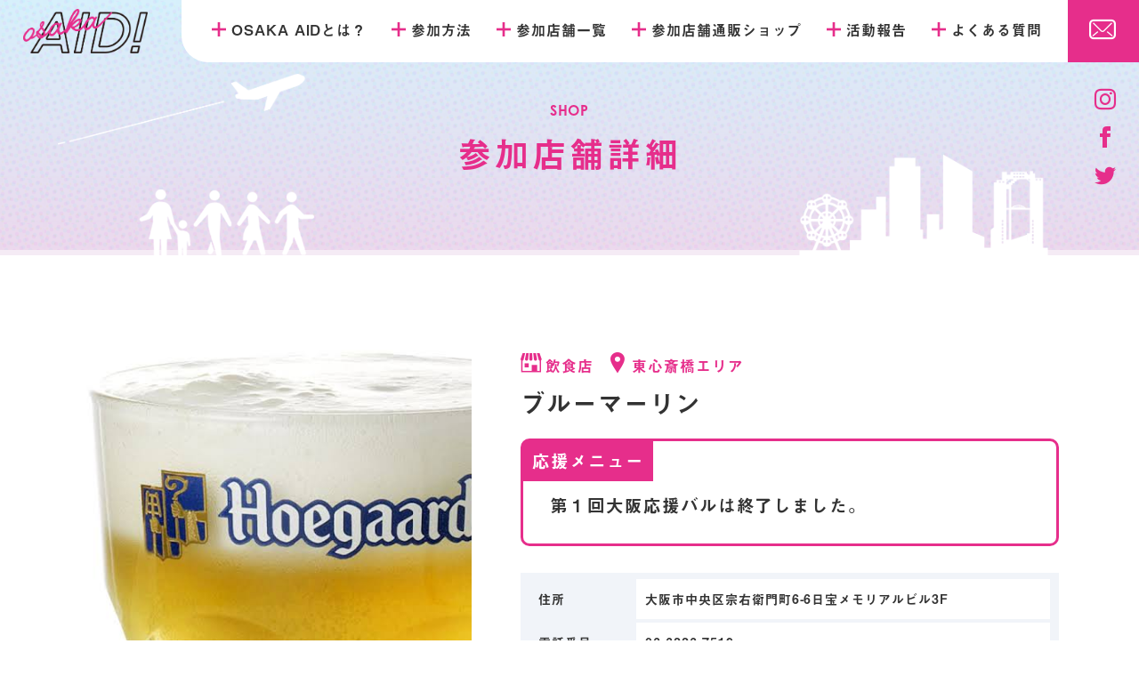

--- FILE ---
content_type: text/html; charset=UTF-8
request_url: https://osaka-aid.com/shop/shop_0236/
body_size: 5174
content:
<!doctype html>
<html><head>
<meta charset="utf-8">
<meta http-equiv="X-UA-Compatible" content="IE=edge,chrome=1">
<meta name="viewport" content="width=device-width, maximum-scale=1.0, minimum-scale=1.0">


<link rel="stylesheet" href="https://osaka-aid.com/wp/wp-content/themes/osaka-aid/commons/css/fonts.css?20260121012235">
<script src="https://ajax.googleapis.com/ajax/libs/jquery/1.11.3/jquery.min.js"></script>
<script src="https://osaka-aid.com/wp/wp-content/themes/osaka-aid/commons/js/jquery.inview.min.js?20260121012235"></script>
<script src="https://osaka-aid.com/wp/wp-content/themes/osaka-aid/commons/js/script.js?20260121012235"></script>

	<!--lower-->
	<link rel="stylesheet" href="https://osaka-aid.com/wp/wp-content/themes/osaka-aid/commons/css/style_lower.css?20260121012235">
	


<link rel="shortcut icon" href="https://osaka-aid.com/wp/wp-content/themes/osaka-aid/common/img/favicon.ico">
<link rel="apple-touch-icon" href="https://osaka-aid.com/wp/wp-content/themes/osaka-aid/commons/img/apple-touch-icon.png">

		<!-- All in One SEO 4.1.1.2 -->
		<title>ブルーマーリン | 大阪応援!OSAKAAID(ええど)</title>
		<link rel="canonical" href="https://osaka-aid.com/shop/shop_0236/" />
		<meta property="og:site_name" content="大阪応援!OSAKAAID(ええど)" />
		<meta property="og:type" content="article" />
		<meta property="og:title" content="ブルーマーリン | 大阪応援!OSAKAAID(ええど)" />
		<meta property="og:url" content="https://osaka-aid.com/shop/shop_0236/" />
		<meta property="og:image" content="https://osaka-aid.com/wp/wp-content/uploads/2020/08/sns.jpg" />
		<meta property="og:image:secure_url" content="https://osaka-aid.com/wp/wp-content/uploads/2020/08/sns.jpg" />
		<meta property="og:image:width" content="1200" />
		<meta property="og:image:height" content="630" />
		<meta property="article:published_time" content="2020-06-02T01:21:18Z" />
		<meta property="article:modified_time" content="2021-04-16T10:15:39Z" />
		<meta name="twitter:card" content="summary" />
		<meta name="twitter:domain" content="osaka-aid.com" />
		<meta name="twitter:title" content="ブルーマーリン | 大阪応援!OSAKAAID(ええど)" />
		<meta name="twitter:image" content="https://osaka-aid.com/wp/wp-content/uploads/2020/08/sns.jpg" />
		<script type="application/ld+json" class="aioseo-schema">
			{"@context":"https:\/\/schema.org","@graph":[{"@type":"WebSite","@id":"https:\/\/osaka-aid.com\/#website","url":"https:\/\/osaka-aid.com\/","name":"\u5927\u962a\u5fdc\u63f4!OSAKAAID(\u3048\u3048\u3069)","description":"OSAKAAID(\u3048\u3048\u3069)\u516c\u5f0f\u30db\u30fc\u30e0\u30da\u30fc\u30b8\u3067\u306f\u3001\u5927\u962a\u5e02\u5185\u306e\u304a\u5e97\u3092\u5fdc\u63f4\u3059\u308b\u305f\u3081\u306b\u7acb\u3061\u4e0a\u304c\u3063\u305f\u5927\u578b\u6551\u6e08\u30a4\u30d9\u30f3\u30c8OSAKAAID\u306e\u6982\u8981\u3068\u6700\u65b0\u60c5\u5831\u3092\u304a\u4f1d\u3048\u3057\u3001\u7686\u3055\u3093\u306e\u304a\u529b\u6dfb\u3048\u3092\u3044\u305f\u3060\u304d\u306a\u304c\u3089\u304a\u5e97\u306b\u5e0c\u671b\u3092\u4e0e\u3048\u3001\u5927\u962a\u306e\u8857\u304c\u6d3b\u6c17\u3092\u53d6\u308a\u623b\u305b\u308b\u3088\u3046\u9811\u5f35\u308a\u307e\u3059\u3002","publisher":{"@id":"https:\/\/osaka-aid.com\/#organization"}},{"@type":"Organization","@id":"https:\/\/osaka-aid.com\/#organization","name":"\u5927\u962a\u5fdc\u63f4!OSAKAAID(\u3048\u3048\u3069)","url":"https:\/\/osaka-aid.com\/"},{"@type":"BreadcrumbList","@id":"https:\/\/osaka-aid.com\/shop\/shop_0236\/#breadcrumblist","itemListElement":[{"@type":"ListItem","@id":"https:\/\/osaka-aid.com\/#listItem","position":"1","item":{"@id":"https:\/\/osaka-aid.com\/#item","name":"\u30db\u30fc\u30e0","description":"OSAKAAID(\u3048\u3048\u3069)\u516c\u5f0f\u30db\u30fc\u30e0\u30da\u30fc\u30b8\u3067\u306f\u3001\u5927\u962a\u5e02\u5185\u306e\u304a\u5e97\u3092\u5fdc\u63f4\u3059\u308b\u305f\u3081\u306b\u7acb\u3061\u4e0a\u304c\u3063\u305f\u5927\u578b\u6551\u6e08\u30a4\u30d9\u30f3\u30c8OSAKAAID\u306e\u6982\u8981\u3068\u6700\u65b0\u60c5\u5831\u3092\u304a\u4f1d\u3048\u3057\u3001\u7686\u3055\u3093\u306e\u304a\u529b\u6dfb\u3048\u3092\u3044\u305f\u3060\u304d\u306a\u304c\u3089\u304a\u5e97\u306b\u5e0c\u671b\u3092\u4e0e\u3048\u3001\u5927\u962a\u306e\u8857\u304c\u6d3b\u6c17\u3092\u53d6\u308a\u623b\u305b\u308b\u3088\u3046\u9811\u5f35\u308a\u307e\u3059\u3002","url":"https:\/\/osaka-aid.com\/"},"nextItem":"https:\/\/osaka-aid.com\/shop\/shop_0236\/#listItem"},{"@type":"ListItem","@id":"https:\/\/osaka-aid.com\/shop\/shop_0236\/#listItem","position":"2","item":{"@id":"https:\/\/osaka-aid.com\/shop\/shop_0236\/#item","name":"\u30d6\u30eb\u30fc\u30de\u30fc\u30ea\u30f3","url":"https:\/\/osaka-aid.com\/shop\/shop_0236\/"},"previousItem":"https:\/\/osaka-aid.com\/#listItem"}]},{"@type":"Person","@id":"https:\/\/osaka-aid.com\/author\/osakaaid\/#author","url":"https:\/\/osaka-aid.com\/author\/osakaaid\/","name":"osakaaid","image":{"@type":"ImageObject","@id":"https:\/\/osaka-aid.com\/shop\/shop_0236\/#authorImage","url":"https:\/\/secure.gravatar.com\/avatar\/9a0c06307fe947a0c6851e110488091c?s=96&d=mm&r=g","width":"96","height":"96","caption":"osakaaid"}},{"@type":"WebPage","@id":"https:\/\/osaka-aid.com\/shop\/shop_0236\/#webpage","url":"https:\/\/osaka-aid.com\/shop\/shop_0236\/","name":"\u30d6\u30eb\u30fc\u30de\u30fc\u30ea\u30f3 | \u5927\u962a\u5fdc\u63f4!OSAKAAID(\u3048\u3048\u3069)","inLanguage":"ja","isPartOf":{"@id":"https:\/\/osaka-aid.com\/#website"},"breadcrumb":{"@id":"https:\/\/osaka-aid.com\/shop\/shop_0236\/#breadcrumblist"},"author":"https:\/\/osaka-aid.com\/shop\/shop_0236\/#author","creator":"https:\/\/osaka-aid.com\/shop\/shop_0236\/#author","datePublished":"2020-06-02T01:21:18+09:00","dateModified":"2021-04-16T10:15:39+09:00"}]}
		</script>
		<script type="text/javascript" >
			window.ga=window.ga||function(){(ga.q=ga.q||[]).push(arguments)};ga.l=+new Date;
			ga('create', "UA-165388596-1", 'auto');
			ga('send', 'pageview');
		</script>
		<script async src="https://www.google-analytics.com/analytics.js"></script>
		<!-- All in One SEO -->

<link rel='dns-prefetch' href='//s.w.org' />
		<script type="text/javascript">
			window._wpemojiSettings = {"baseUrl":"https:\/\/s.w.org\/images\/core\/emoji\/13.0.1\/72x72\/","ext":".png","svgUrl":"https:\/\/s.w.org\/images\/core\/emoji\/13.0.1\/svg\/","svgExt":".svg","source":{"concatemoji":"https:\/\/osaka-aid.com\/wp\/wp-includes\/js\/wp-emoji-release.min.js?ver=19771e2bd5557688e4e96b8f1e820f71"}};
			!function(e,a,t){var n,r,o,i=a.createElement("canvas"),p=i.getContext&&i.getContext("2d");function s(e,t){var a=String.fromCharCode;p.clearRect(0,0,i.width,i.height),p.fillText(a.apply(this,e),0,0);e=i.toDataURL();return p.clearRect(0,0,i.width,i.height),p.fillText(a.apply(this,t),0,0),e===i.toDataURL()}function c(e){var t=a.createElement("script");t.src=e,t.defer=t.type="text/javascript",a.getElementsByTagName("head")[0].appendChild(t)}for(o=Array("flag","emoji"),t.supports={everything:!0,everythingExceptFlag:!0},r=0;r<o.length;r++)t.supports[o[r]]=function(e){if(!p||!p.fillText)return!1;switch(p.textBaseline="top",p.font="600 32px Arial",e){case"flag":return s([127987,65039,8205,9895,65039],[127987,65039,8203,9895,65039])?!1:!s([55356,56826,55356,56819],[55356,56826,8203,55356,56819])&&!s([55356,57332,56128,56423,56128,56418,56128,56421,56128,56430,56128,56423,56128,56447],[55356,57332,8203,56128,56423,8203,56128,56418,8203,56128,56421,8203,56128,56430,8203,56128,56423,8203,56128,56447]);case"emoji":return!s([55357,56424,8205,55356,57212],[55357,56424,8203,55356,57212])}return!1}(o[r]),t.supports.everything=t.supports.everything&&t.supports[o[r]],"flag"!==o[r]&&(t.supports.everythingExceptFlag=t.supports.everythingExceptFlag&&t.supports[o[r]]);t.supports.everythingExceptFlag=t.supports.everythingExceptFlag&&!t.supports.flag,t.DOMReady=!1,t.readyCallback=function(){t.DOMReady=!0},t.supports.everything||(n=function(){t.readyCallback()},a.addEventListener?(a.addEventListener("DOMContentLoaded",n,!1),e.addEventListener("load",n,!1)):(e.attachEvent("onload",n),a.attachEvent("onreadystatechange",function(){"complete"===a.readyState&&t.readyCallback()})),(n=t.source||{}).concatemoji?c(n.concatemoji):n.wpemoji&&n.twemoji&&(c(n.twemoji),c(n.wpemoji)))}(window,document,window._wpemojiSettings);
		</script>
		<style type="text/css">
img.wp-smiley,
img.emoji {
	display: inline !important;
	border: none !important;
	box-shadow: none !important;
	height: 1em !important;
	width: 1em !important;
	margin: 0 .07em !important;
	vertical-align: -0.1em !important;
	background: none !important;
	padding: 0 !important;
}
</style>
	<link rel='stylesheet' id='wp-block-library-css'  href='https://osaka-aid.com/wp/wp-includes/css/dist/block-library/style.min.css?ver=19771e2bd5557688e4e96b8f1e820f71' type='text/css' media='all' />
<link rel="https://api.w.org/" href="https://osaka-aid.com/wp-json/" /><link rel="alternate" type="application/json" href="https://osaka-aid.com/wp-json/wp/v2/my_shop/1384" /><link rel="EditURI" type="application/rsd+xml" title="RSD" href="https://osaka-aid.com/wp/xmlrpc.php?rsd" />
<link rel="wlwmanifest" type="application/wlwmanifest+xml" href="https://osaka-aid.com/wp/wp-includes/wlwmanifest.xml" /> 

<link rel='shortlink' href='https://osaka-aid.com/?p=1384' />
<link rel="alternate" type="application/json+oembed" href="https://osaka-aid.com/wp-json/oembed/1.0/embed?url=https%3A%2F%2Fosaka-aid.com%2Fshop%2Fshop_0236%2F" />
<link rel="alternate" type="text/xml+oembed" href="https://osaka-aid.com/wp-json/oembed/1.0/embed?url=https%3A%2F%2Fosaka-aid.com%2Fshop%2Fshop_0236%2F&#038;format=xml" />
</head>
	
	<body>
				
					<!--header-->
			<header id="header" class="flex js ac">
				<h1 class="logo"><a href="https://osaka-aid.com"><img src="https://osaka-aid.com/wp/wp-content/themes/osaka-aid/commons/img/logo.png" alt="大阪応援!OSAKAAID(ええど)"></a></h1>
				<div id="navToggle"></div>
				<div class="navBox">
					<nav class="nav">
						<ul class="flex ac">
							<li><a href="https://osaka-aid.com/about/">OSAKA AIDとは？</a></li>
							<li><a href="https://osaka-aid.com/howto/">参加方法</a></li>
							<li><a href="https://osaka-aid.com/shop/">参加店舗一覧</a></li>
							<li><a href="https://osaka-aid.com/ec/">参加店舗通販ショップ</a></li>
							<li><a href="https://osaka-aid.com/report/">活動報告</a></li>
							<li><a href="https://osaka-aid.com/faq//">よくある質問</a></li>
							<li class="contact"><a href="https://osaka-aid.com/contact/"><span>お問い合わせ</span></a></li>
						</ul>
					</nav>
				</div>
				<ul class="sns">
					<li><a href="https://www.instagram.com/osaka_aid/" target="_blank"><i></i></a></li>
					<li><a href="https://m.facebook.com/groups/282284046101088/?ref=share#_=_" target="_blank"><i></i></a></li>
					<li><a href="https://twitter.com/osaka_aid/" target="_blank"><i></i></a></li>
				</ul>
			</header>
			<!--main-->
	<div id="main">
		<div class="main_text">
			<p class="text">SHOP</p>
			<h1>参加店舗詳細</h1>
		</div>
		<div class="parts"><span></span></div>
	</div>
	
	<main id="content">
		<section id="shop_single" class="wrap_s">
			<div id="menu-box" class="box">
				<ul class="tag flex fw">
					<li class="tag_g-food">飲食店</li><li class="tag_a-higashi-shinsaibashi">東心斎橋エリア</li>				</ul>
				<h2>ブルーマーリン</h2>
				<div class="menu">
					<p>応援メニュー</p>
											<div class="menu_text"><p>第１回大阪応援バルは終了しました。</p></div>
																			</div>
				<div id="menu-img" class="img">
											<div><img width="480" height="640" src="https://osaka-aid.com/wp/wp-content/uploads/2020/07/236-1.jpg" class="attachment-full size-full" alt="" loading="lazy" srcset="https://osaka-aid.com/wp/wp-content/uploads/2020/07/236-1.jpg 480w, https://osaka-aid.com/wp/wp-content/uploads/2020/07/236-1-225x300.jpg 225w" sizes="(max-width: 480px) 100vw, 480px" /></div>
										<p>※すべて税込価格です。<br>※応援メニューとサービス内容・金額は変更になる可能性がございます。</p>
											<a href="https://g.page/bluemarlin-osaka?share" target="_blank">店舗アクセスマップはこちら</a>
									</div>
				<div class="data">
																									<dl>
						<dt>住所</dt>
						<dd>大阪市中央区宗右衛門町6-6日宝メモリアルビル3F</dd>
					</dl>
															<dl>
						<dt>電話番号</dt>
						<dd>06-6226-7519</dd>
					</dl>
															<dl>
						<dt>ホームページ</dt>
						<dd><a href="http://www.cro-for.com/bluemarlin/" target="_blank">http://www.cro-for.com/bluemarlin/</a></dd>
					</dl>
														</div>
			</div>
		</section>
	</main>
	<script>
		$(window).on('load scroll resize', function() {
				var imgheight = $('#menu-img').height();
				$('#menu-box').css("minHeight",imgheight)
		});
	</script>

<footer id="footer">
	<!--<div id="wanted"><a href="https://osaka-aid.com/join/" class="flex ac jc"><p><span>WANTED!</span><span>参加店舗<br>募集中</span></p></a></div>-->
	<div class="text">
		<p class="wrap_s">OSAKAAID!主催：<a href="https://akaruclub.jp/" target="_blank">一般社団法人OSAKA あかるクラブ</a><br>
		ラーメンサーキット共催：株式会社ラーメンビジネスサポート<br>
		大阪ええど実行委員長：梅田りさ<br>
		WEBサイト制作：<a href="https://iro-dama.co.jp/" target="_blank">iro-dama株式会社</a><br>
		お問い合わせ先：お問い合わせは<a href="https://osaka-aid.com/contact/">こちら</a>から承ります</p>
	</div>
	<div class="thanks">
		<p class="wrap_s"><span>THANK YOU!</span>大阪ええどに集まった支援金は、すべて大阪の街の為に使用されます。</p>
	</div>
	<div class="bottom flex js wrap_s">
		<ul class="nav flex">
			<li><a href="https://osaka-aid.com/terms/">利用規約</a></li>
			<li><a href="https://osaka-aid.com/privacy/">プライバシーポリシー</a></li>
		</ul>
		<p class="copy">© <script>document.write(new Date().getFullYear());</script> OSAKA AID.</p>
	</div>
</footer>


<script type='text/javascript' src='https://osaka-aid.com/wp/wp-includes/js/wp-embed.min.js?ver=19771e2bd5557688e4e96b8f1e820f71' id='wp-embed-js'></script>
</body>
</html>